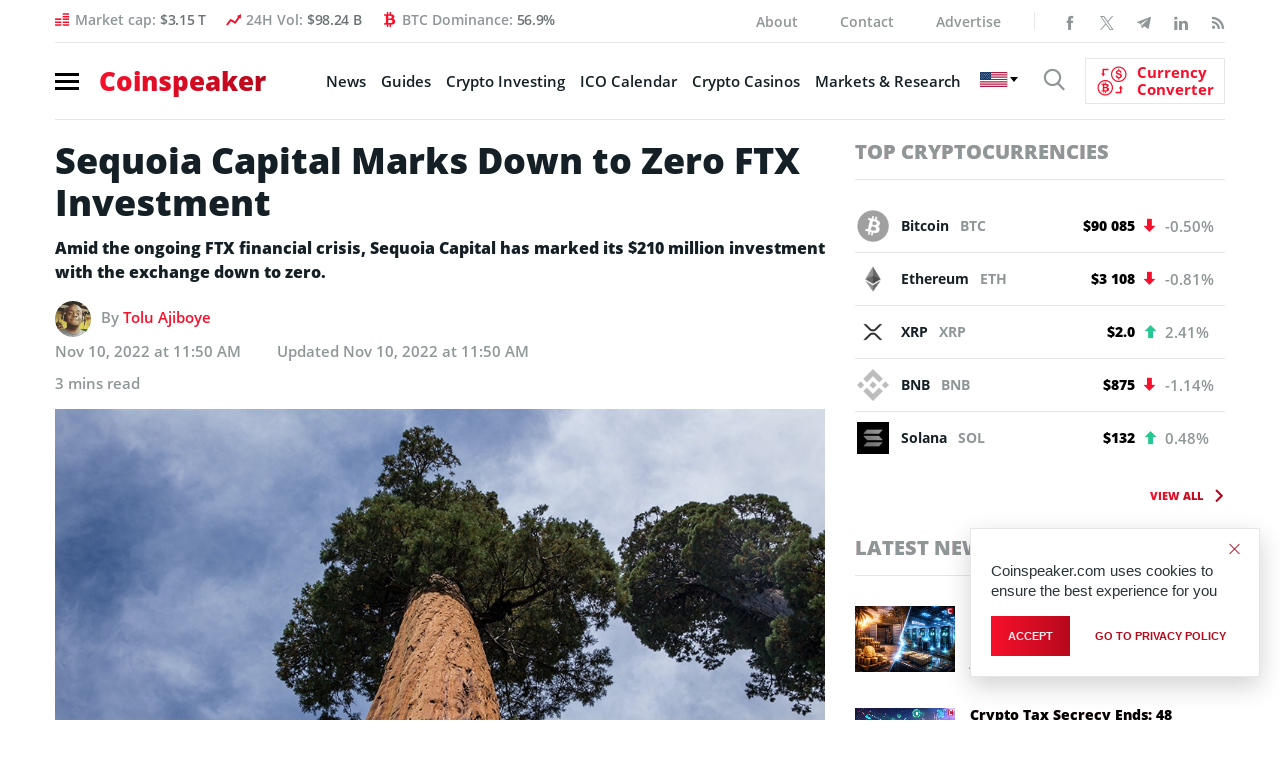

--- FILE ---
content_type: image/svg+xml
request_url: https://www.coinspeaker.com/wp-content/uploads/2025/06/fr_flag_icon.svg
body_size: -235
content:
<svg xmlns="http://www.w3.org/2000/svg" viewBox="0 0 3 2"><path fill="#EC1920" d="M0 0h3v2H0z"/><path fill="#fff" d="M0 0h2v2H0z"/><path fill="#051440" d="M0 0h1v2H0z"/></svg>

--- FILE ---
content_type: application/javascript
request_url: https://www.coinspeaker.com/wp-content/plugins/crypto-presales/js/price-marquee.js?ver=1.0.0
body_size: 429
content:
/**
 * Price Marquee JavaScript - Immediate Start Animation
 * Handles smooth scrolling animation for crypto price marquee with ads
 */

document.addEventListener('DOMContentLoaded', function() {
    // Initialize all marquees immediately
    const marquees = document.querySelectorAll('.cp-price-marquee-container');
    
    marquees.forEach(function(marquee) {
        const scroll = marquee.querySelector('.cp-price-marquee-scroll');
        const speed = parseFloat(marquee.dataset.speed) || 30;
        
        // Force a reflow to ensure elements are rendered
        scroll.offsetHeight;
        
        // Calculate the width of one complete set of items
        const items = scroll.children;
        
        // Get the original number of unique items by checking data attributes
        const uniqueSymbols = new Set();
        for (let item of items) {
            if (item.dataset.symbol) {
                uniqueSymbols.add(item.dataset.symbol);
            }
        }
        const itemsPerSet = uniqueSymbols.size || 1;
        
        // Calculate width of one complete set
        let setWidth = 0;
        for (let i = 0; i < Math.min(itemsPerSet, items.length); i++) {
            setWidth += items[i].offsetWidth || 200; // fallback to 200px
        }
        
        // Ensure minimum width
        if (setWidth === 0) {
            setWidth = 200 * itemsPerSet; // 200px per item as fallback
        }
        
        let currentPosition = 0;
        let animationId;
        let isPaused = false;
        
        // Calculate pixels per second based on speed
        const pixelsPerSecond = setWidth / speed;
        
        function animate() {
            if (!isPaused) {
                currentPosition -= pixelsPerSecond / 60; // 60fps
                
                // Reset position when we've moved one complete set
                if (Math.abs(currentPosition) >= setWidth) {
                    currentPosition = 0;
                }
                
                scroll.style.transform = `translateX(${currentPosition}px)`;
            }
            
            animationId = requestAnimationFrame(animate);
        }
        
        // Start animation immediately - no delay
        animate();
        
        // Pause on hover
        marquee.addEventListener('mouseenter', function() {
            isPaused = true;
        });
        
        marquee.addEventListener('mouseleave', function() {
            isPaused = false;
        });
        
        // Clean up on page unload
        window.addEventListener('beforeunload', function() {
            if (animationId) {
                cancelAnimationFrame(animationId);
            }
        });
    });
});